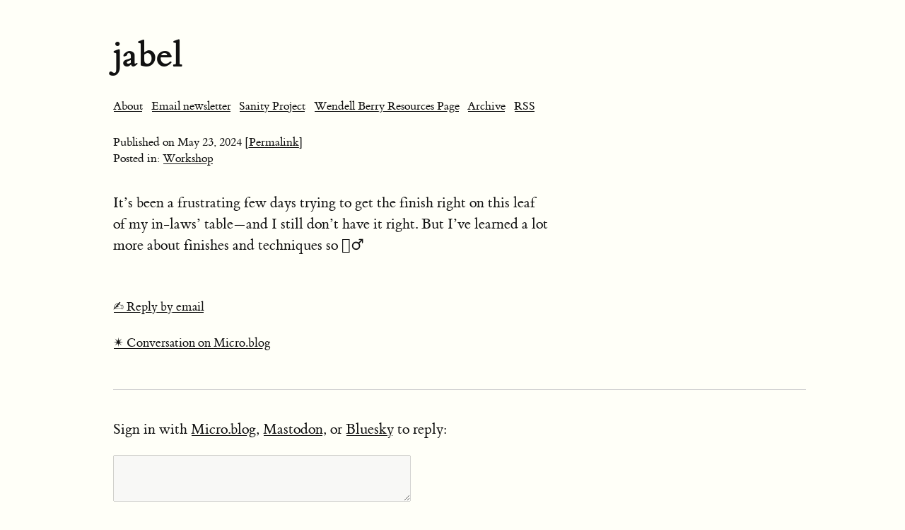

--- FILE ---
content_type: text/html; charset=utf-8
request_url: https://jabel.blog/2024/05/23/its-been-a.html
body_size: 6104
content:
<!DOCTYPE html>
<html>
<head>
	<meta charset="utf-8">
	<meta name="viewport" content="width=device-width, initial-scale=1">
	<title> // jabel</title>

	<meta charset="utf-8">
<meta http-equiv="content-type" content="text/html; charset=utf-8">
<meta name="viewport" content="width=device-width, initial-scale=1.0, maximum-scale=1">
<meta name="description" content="">
<meta name="keywords" content="">
<meta name="author" content="">
	


    <meta property="og:title" content="jabel" />


<meta property="og:description" content="It’s been a frustrating few days trying to get the finish right on this leaf of my in-laws’ table—and I still don’t have it right. But I’ve learned a lot more about finishes and techniques so 🤷‍♂️" />
<meta property="og:type" content="website" />
<meta property="og:url" content="https://jabel.blog/2024/05/23/its-been-a.html" />
<meta property="og:image" content="https://micro.blog/jabel/avatar.jpg" />








  
    <meta property="article:published_time" content="2024-05-23T18:29:58-05:00"/>
  

  
    <meta property="article:modified_time" content="2025-05-12T09:35:58-05:00"/>
  





  

    <meta property="article:section" content="2024" />

  
  


	<link rel="me" href="https://micro.blog/jabel" />
	
	
	
	<link rel="authorization_endpoint" href="https://micro.blog/indieauth/auth" />
	<link rel="token_endpoint" href="https://micro.blog/indieauth/token" />
	<link rel="micropub" href="https://micro.blog/micropub" />
	<link rel="microsub" href="https://micro.blog/microsub" />
	<link rel="webmention" href="https://micro.blog/webmention" />
	<link rel="subscribe" href="https://micro.blog/users/follow" />
	<link rel="shortcut icon" href="https://micro.blog/jabel/favicon.png" type="image/x-icon" />
	<link rel="stylesheet" href="https://jabel.blog/css/style.css?0">
	<link rel="stylesheet" type="text/css" href="/custom.css?0" />
	
	
		
<script type="module">
  const base64Decode = (text) => decodeURIComponent(atob(text));

  document.addEventListener('click', e => {
    const link = e.target.closest('a.reply-by-email');

    if (link) {
      e.preventDefault();
      window.location = base64Decode(link.dataset.meta.match(/.{2}/g).map(hex => String.fromCharCode(parseInt(hex, 16) ^ 0x24)).join(''));
    }
  });
  </script>
	
		<link rel="stylesheet" href="/css/barefoot.min.css">
<script src="/js/barefoot.min.js"></script>
<script>
  document.addEventListener("DOMContentLoaded", (event) => {  
    var barefoot = new BareFoot();
    barefoot.init();
  });
</script>

	
		
  <link rel="blogroll" type="text/xml" href="/.well-known/recommendations.opml">


	
		

	
</head>

<body>
	<header id="header">
	<div id="header-outer" class="outer">
		<div id="header-inner" class="inner">
			<a id="main-nav-toggle" class="nav-icon" href="javascript:;"></a>
			<a id="logo" class="logo-text" href="https://jabel.blog/">jabel</a>
			<p class="subtitle"></p>
			<nav id="main-nav">
				
					<a class="main-nav-link" href="/about/">About</a>
				
					<a class="main-nav-link" href="/subscribe/">Email newsletter</a>
				
					<a class="main-nav-link" href="/sanity-project/">Sanity Project</a>
				
					<a class="main-nav-link" href="/wendell-berry-resources-page/">Wendell Berry Resources Page</a>
				
					<a class="main-nav-link" href="/archive/">Archive</a>
				
				
				<a class="main-nav-link" href="https://jabel.blog/feed.xml">RSS</a>
			</nav>
			<nav id="sub-nav">
				<div id="search-form-wrap">
				</div>
			</nav>
		</div>
	</div>
</header>
	<article class="h-entry">
	<div class="article-meta">
		<span class="pubdate">Published on <time class="dt-published" datetime='2024-05-23T18:29:58.000-05:00' itemprop="datePublished">May 23, 2024</time>
		</span>
		<span class="permalink"><a href="/2024/05/23/its-been-a.html">  [Permalink]</a></span><br />
		
		
		
			<span class="catlist">Posted in: </span>
			<span class="post-categories">
				<span class="article-category">
					
						
						<a class="article-category-link" href="https://jabel.blog//categories/workshop">Workshop</a>
					
				</span>
			</span>
		
		
	</div>
	<section class="e-content">
		<p>It’s been a frustrating few days trying to get the finish right on this leaf of my in-laws’ table—and I still don’t have it right. But I’ve learned a lot more about finishes and techniques so 🤷‍♂️</p>

	</section>
	<div class="email-reply">
		
  			<p>








  



  <a class="reply-by-email" href="/reply-by-email/" data-meta="[base64]">✍️ Reply by email</a>

</p>
		
	</div>
	<div class="conversation-reply">
	
  		<p>




<a href="https://micro.blog/jabel" class="conversation-on-mb conversation-on-mb-fallback">✴️ Also on Micro.blog</a>
<script module>
  const conversationLink = document.querySelector('.conversation-on-mb');
  const currentPageURLEncoded = encodeURIComponent('https:\/\/jabel.blog\/2024\/05\/23\/its-been-a.html');

  fetch('https://micro.blog/conversation.js?format=jsonfeed&url=' + currentPageURLEncoded)
  .then(response => response.json())
  .then(conversation => {
    conversationLink.setAttribute('href', conversation.home_page_url);
    conversationLink.innerHTML = '✴️ Conversation on Micro.blog';
    conversationLink.classList.remove('conversation-on-mb-fallback');
  });
</script>
</p>
	
	</div>
	
		<script type="text/javascript" src="https://micro.blog/conversation.js?url=https%3a%2f%2fjabel.blog%2f2024%2f05%2f23%2fits-been-a.html"></script>
	
</article>

	<footer id="footer">
	<div class="outer">
		<div id="footer-info" class="inner">
			© 2025 jabel
			<br />
			Powered by <a href="https://gohugo.io" target="_blank">Hugo</a> and proudly hosted on <a href="https://micro.blog" target="_blank">Micro.blog</a>
		</div>
	</div>
	
	
</footer>
	
	
		<script src="https://cdn.jsdelivr.net/npm/hls.js?v=0"></script>
	
		<script src="/js/studio.js?v=0"></script>
	
</body>
</html>